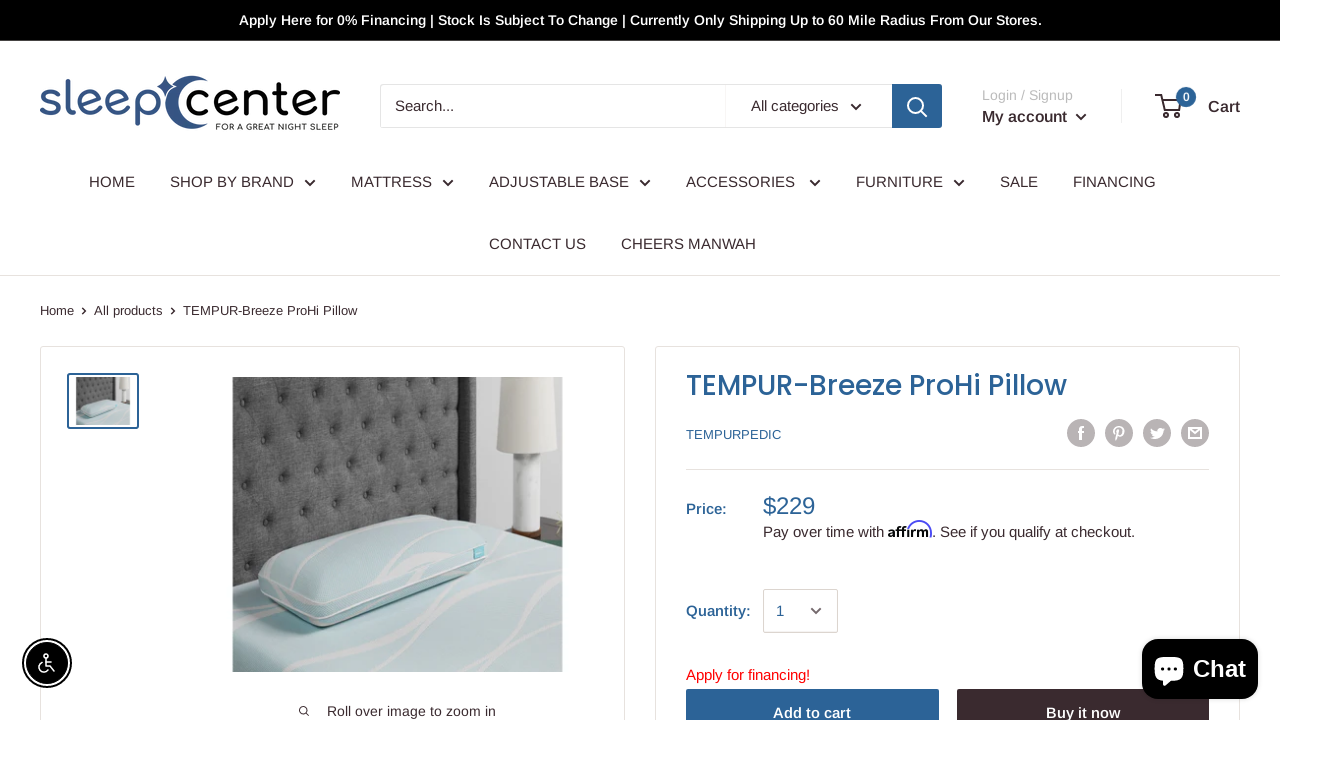

--- FILE ---
content_type: text/css
request_url: https://sleepcenter.net/cdn/shop/t/5/assets/custom.css?v=72387695980320990281672872529
body_size: 208
content:
.html_Financing .container--narrow{max-width:1024px}.customFinancePage{background:#fff;margin:50px auto;padding:0 30px 15px}.financeHeader{display:flex;justify-content:space-between;align-items:center}.financeHeader h2{color:#039;margin:0;padding:0;font-size:3.5rem;line-height:4rem;text-align:center;font-weight:700}.financeHeader img{max-width:250px;object-fit:scale-down;max-height:130px}p.finance_sub_heading{font-weight:700;font-size:1.3rem;text-align:center;color:#000}h2.financialOptions{color:#000;font-weight:700;text-align:center;font-size:4rem;padding:20px 0;margin:0}h3.financialOptions_sub{color:#000;font-weight:700;text-align:center;font-size:1.6rem;width:50%;margin:0 auto 30px;padding:10px}.NoCredit{display:flex;justify-content:space-between;align-items:center;margin-bottom:25px}.rte .OptionsPoints ul li:before{background:transparent}.OptionsPoints{max-width:40%}.OptionsPoints ul li span{position:absolute;width:20px;object-fit:scale-down;left:-30px;top:15px}.OptionsPoints ul li span img{margin:0;padding:0}.OptionsImage span.ImageSpan img{margin:0;padding:0;height:auto;width:100%}.OptionsImage span.ImageSpan{max-width:250px;max-height:max-content;display:block}.OptionsImage span.ImageSpan form h6{margin:0;padding:25px 0 40px;text-align:center;color:#000;font-weight:700;font-size:1rem;line-height:1.5rem}.OptionsPoints ul li{font-size:1.1rem;line-height:3rem;font-weight:700}.OptionsImage h5 a,.OptionsImage form h5>span{background:#e95d2b;padding:.8rem 1rem;color:#fff!important;font-weight:700}li.social-media__item.social-media__item--yelp a{background:#aca3a4;border-radius:100%;width:28px;height:28px;display:flex;justify-content:center;align-items:center;color:#fff}li.social-media__item.social-media__item--yelp a:hover{background:#d32323}.search-bar__top{box-shadow:1px 1px #0000001a inset,-1px -1px #0000001a inset}.header__action-item-title{color:#bbb}@media screen and (min-width: 1000px){.header__action-item:not(:last-child):after{background:#efefef}}@media screen and (max-width: 719px){.financeHeader img{max-width:25%}.financeHeader h2{font-size:2rem;line-height:3rem}h3.financialOptions_sub{width:80%}}@media screen and (max-width: 420px){.financeHeader{justify-content:center;flex-flow:row wrap;padding-top:25px}.financeHeader img{max-width:150px;margin-top:1.5rem}.NoCredit{justify-content:center;flex-flow:row wrap}.OptionsPoints{max-width:100%}h2.financialOptions{font-size:2.5rem}}#shopify-section-1595027260643{overflow:hidden}#shopify-section-1658363271b2ce36f5 .container .video-list .video-list__item{max-width:100%}@media screen and (min-width: 641px){#shopify-section-1595027260643 .container .slideshow{margin-bottom:20px}#shopify-section-1658363271b2ce36f5 .section{margin:15px 0 0}}@media screen and (max-width: 640px){#shopify-section-1658363271b2ce36f5 .section{margin:15px 0}#shopify-section-1658363271b2ce36f5 .container .video-list{margin:0}}
/*# sourceMappingURL=/cdn/shop/t/5/assets/custom.css.map?v=72387695980320990281672872529 */


--- FILE ---
content_type: application/javascript; charset=UTF-8
request_url: https://api.livechatinc.com/v3.6/customer/action/get_dynamic_configuration?x-region=us-south1&license_id=8427081&client_id=c5e4f61e1a6c3b1521b541bc5c5a2ac5&url=https%3A%2F%2Fsleepcenter.net%2Fproducts%2Ftempur-breeze-prohi-pillow&channel_type=code&jsonp=__1a87dy5euxh
body_size: 46
content:
__1a87dy5euxh({"organization_id":"a1dc3ef7-ca97-4740-8b22-da249f125547","livechat_active":false,"default_widget":"livechat"});

--- FILE ---
content_type: text/javascript
request_url: https://sleepcenter.net/cdn/shop/t/5/assets/custom.js?v=104533141366166603371672872530
body_size: -711
content:
document.addEventListener("variant:changed",function(event){var variant=event.detail.variant;console.log("VP",variant.price),affirm.ui.ready(function(){$(".affirm-as-low-as").attr("data-amount",variant.price),affirm.ui.refresh()})});
//# sourceMappingURL=/cdn/shop/t/5/assets/custom.js.map?v=104533141366166603371672872530
